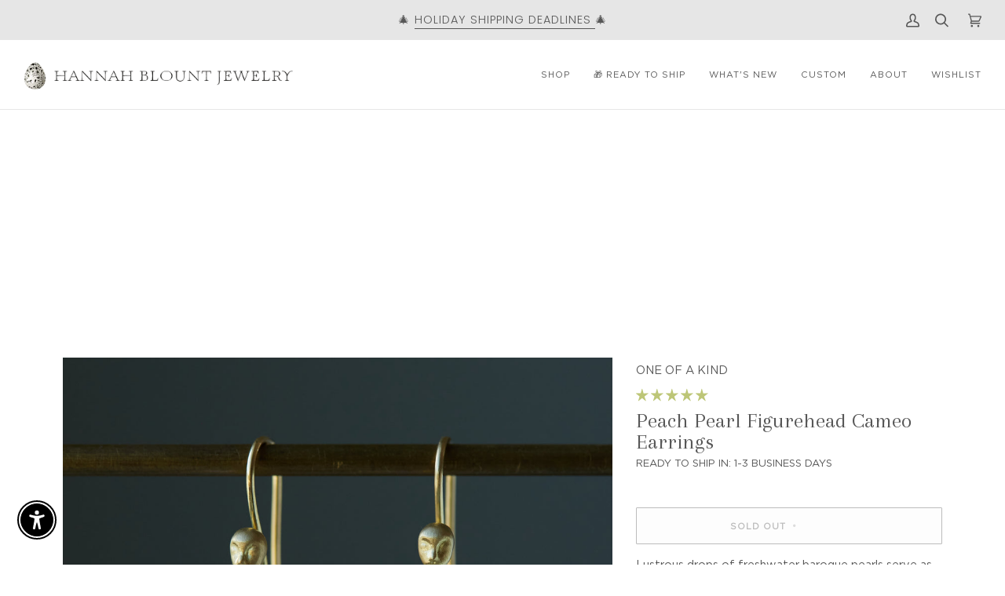

--- FILE ---
content_type: text/css
request_url: https://www.hannahblount.com/cdn/shop/t/30/assets/font-settings.css?v=38974635560594473231765991755
body_size: -162
content:
@font-face{font-family:Arapey;font-weight:400;font-style:normal;font-display:swap;src:url(//www.hannahblount.com/cdn/fonts/arapey/arapey_n4.f34340ab9c56baa7f8accf674e253407b725d12c.woff2) format("woff2"),url(//www.hannahblount.com/cdn/fonts/arapey/arapey_n4.003d1426f62522643e43e1d3072a2e7d1ab78130.woff) format("woff")}@font-face{font-family:Poppins;font-weight:300;font-style:normal;font-display:swap;src:url(//www.hannahblount.com/cdn/fonts/poppins/poppins_n3.05f58335c3209cce17da4f1f1ab324ebe2982441.woff2) format("woff2"),url(//www.hannahblount.com/cdn/fonts/poppins/poppins_n3.6971368e1f131d2c8ff8e3a44a36b577fdda3ff5.woff) format("woff")}@font-face{font-family:Poppins;font-weight:400;font-style:normal;font-display:swap;src:url(//www.hannahblount.com/cdn/fonts/poppins/poppins_n4.0ba78fa5af9b0e1a374041b3ceaadf0a43b41362.woff2) format("woff2"),url(//www.hannahblount.com/cdn/fonts/poppins/poppins_n4.214741a72ff2596839fc9760ee7a770386cf16ca.woff) format("woff")}@font-face{font-family:Gotham Book;src:url(//www.hannahblount.com/cdn/shop/files/Gotham-Book.eot?v=10125178717730606606);src:url() format("embedded-opentype"),url(//www.hannahblount.com/cdn/shop/files/Gotham-Book.woff2?v=9470350293187450545) format("woff2"),url(//www.hannahblount.com/cdn/shop/files/Gotham-Book.woff?v=6060097302756194080) format("woff"),url(//www.hannahblount.com/cdn/shop/files/Gotham-Book.ttf?v=2970754083637018451) format("truetype"),url(//www.hannahblount.com/cdn/shop/files/Gotham-Book.svg%23Gotham-Book?12938) format("svg");font-weight:400;font-style:normal;font-display:swap}@font-face{font-family:Giuliano;src:url(//www.hannahblount.com/cdn/shop/files/softmaker_-_giulianohandwriting-webfont.eot?v=9444613718280379747);src:url(//www.hannahblount.com/cdn/shop/files/softmaker_-_giulianohandwriting-webfont.eot?%23iefix&12938) format("embedded-opentype"),url(//www.hannahblount.com/cdn/shop/files/softmaker_-_giulianohandwriting-webfont.woff2?v=12582696859686175972) format("woff2"),url(//www.hannahblount.com/cdn/shop/files/softmaker_-_giulianohandwriting-webfont.woff?v=1849322880867172964) format("woff"),url(//www.hannahblount.com/cdn/shop/files/softmaker_-_giulianohandwriting-webfont.ttf?v=2370211888839948009) format("truetype"),url(//www.hannahblount.com/cdn/shop/files/softmaker_-_giulianohandwriting-webfont.svg%23giuliano_handwritingregular?12938) format("svg");font-weight:400;font-style:normal;font-display:swap}
/*# sourceMappingURL=/cdn/shop/t/30/assets/font-settings.css.map?v=38974635560594473231765991755 */


--- FILE ---
content_type: text/json
request_url: https://conf.config-security.com/model
body_size: 87
content:
{"title":"recommendation AI model (keras)","structure":"release_id=0x33:7a:40:58:54:27:3f:32:5c:73:2b:6a:3d:77:38:6c:21:29:68:52:4b:35:63:56:51:34:38:24:65;keras;p2seo1gbyy3gb8o7bn0vc05q6xb6br1co7ynlqb296p8bkco768l6yybk4ab84nz0dgwrddu","weights":"../weights/337a4058.h5","biases":"../biases/337a4058.h5"}